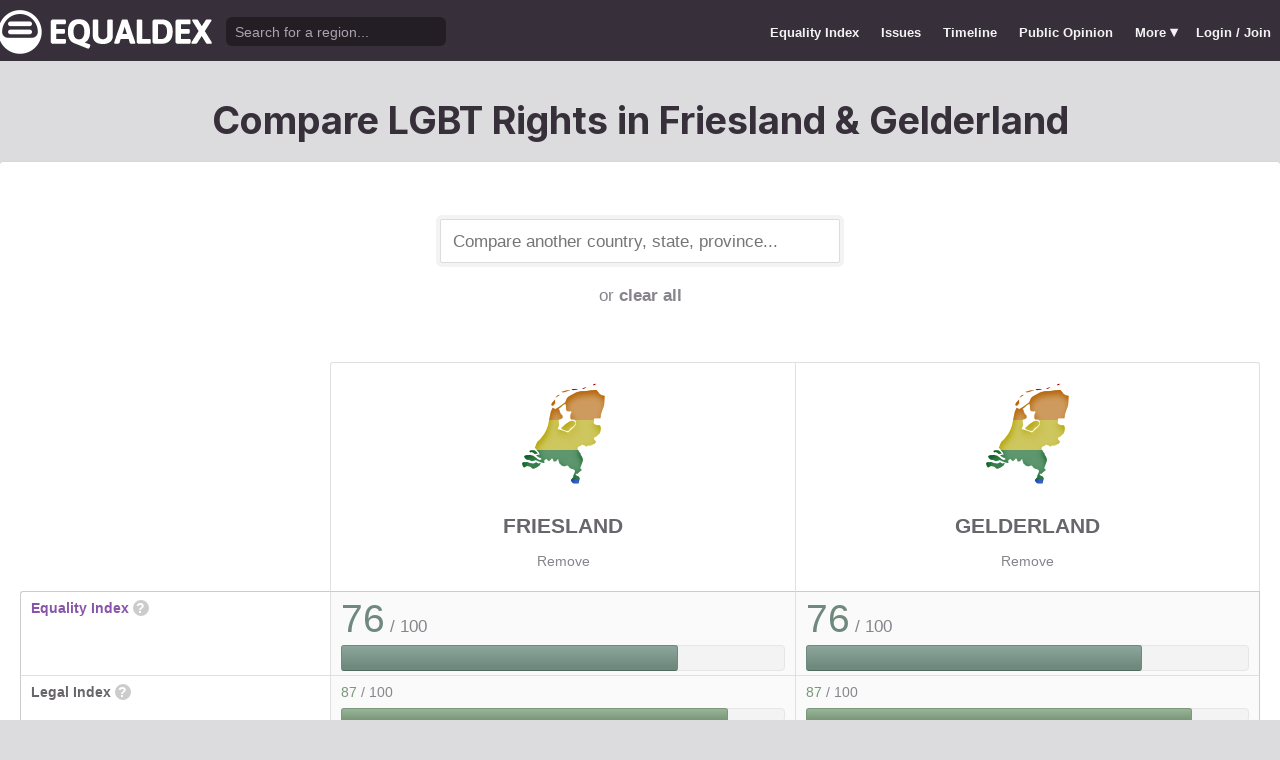

--- FILE ---
content_type: text/html; charset=utf-8
request_url: https://www.equaldex.com/compare/friesland/gelderland
body_size: 4869
content:
<!DOCTYPE html PUBLIC "-//W3C//DTD XHTML 1.0 Strict//EN" "http://www.w3.org/TR/xhtml1/DTD/xhtml1-strict.dtd"> 
<html xmlns="http://www.w3.org/1999/xhtml" xml:lang="en"> 
<head>
<title>Compare LGBT Rights in Friesland &amp; Gelderland | Equaldex</title> 
<meta name="title" content="Compare LGBT Rights in Friesland &amp; Gelderland | Equaldex" />
<meta name="description" content="Compare LGBT rights and public opinion data between any country, state, or province." /> 
<meta name="keywords" content="LGBT Rights, Gay Marriage, Human Rights, Equality, Data, LGBT Database, LGBT Rights By Country, Equaldex, Equalitopia, Equality, Gay Rights" /> 
<meta http-equiv="Content-Type" content="text/html; charset=iso-8859-1" />
<link rel="shortcut icon" href="/favicon.png">
<link href="/css/style2.css?7" rel="stylesheet" type="text/css" />
<meta name="viewport" content="width=device-width, initial-scale=1.0, maximum-scale=1.0, user-scalable=0" />
<link rel="preconnect" href="https://fonts.googleapis.com">
<link rel="preconnect" href="https://fonts.gstatic.com" crossorigin>
<link href="https://fonts.googleapis.com/css2?family=Inter:wght@100;200;300;400;500;600;700;800;900&display=swap" rel="stylesheet">
<link href='//fonts.googleapis.com/css?family=Asap:400,700' rel='stylesheet' type='text/css' />
<link href="//fonts.googleapis.com/css?family=Open+Sans:300italic,400italic,600italic,700italic,300,400,600,700&amp;lang=en" rel="stylesheet" title="Open Sans Stylesheet" />
<link rel="search" type="application/opensearchdescription+xml" href="https://www.equaldex.com/opensearchdescription.xml" title="Equaldex" />
  <meta property="og:image" content="https://www.equaldex.com/media/logos/equaldex-logo-mark.png" /><meta name="og:title" content="Compare LGBT Rights in Friesland &amp; Gelderland | Equaldex" />
<meta name="og:type" content="article" /> 
<meta name="og:description" content="Compare LGBT rights and public opinion data between any country, state, or province." /> 
<meta name="og:site_name" content="Equaldex" /> 
<meta name="twitter:card" content="summary">
<meta name="twitter:site" content="@equaldex">
<meta name="twitter:creator" content="@equaldex">
<meta name="twitter:title" content="Compare LGBT Rights in Friesland &amp; Gelderland | Equaldex">
<meta name="twitter:description" content="Compare LGBT rights and public opinion data between any country, state, or province.">
<script type="6aea8fdb4afc6848396cd0eb-text/javascript" src="https://code.jquery.com/jquery-1.12.1.min.js"></script>
<script type="6aea8fdb4afc6848396cd0eb-text/javascript" src="/js/jquery-ui.js"></script> <!-- DIALOG -->
<script type="6aea8fdb4afc6848396cd0eb-text/javascript" src="/js/equaldex.js?21"></script>
<script type="6aea8fdb4afc6848396cd0eb-module" src="/js/cookieconsent-config.js?2"></script>
<link rel="stylesheet" href="https://cdn.jsdelivr.net/gh/orestbida/cookieconsent@v3.0.0-rc.17/dist/cookieconsent.css">
<script type="6aea8fdb4afc6848396cd0eb-text/javascript">
window.dataLayer = window.dataLayer || [];
function gtag(){dataLayer.push(arguments);}
gtag('consent', 'default', {
  'analytics_storage': 'denied'
});
</script>
<script async src="https://www.googletagmanager.com/gtag/js?id=G-04LREBKZLE" type="6aea8fdb4afc6848396cd0eb-text/javascript">
</script>
<script type="6aea8fdb4afc6848396cd0eb-text/javascript">
  window.dataLayer = window.dataLayer || [];
  function gtag(){dataLayer.push(arguments);}
  gtag('js', new Date());
  gtag('config', 'G-04LREBKZLE');
</script>
<script type="6aea8fdb4afc6848396cd0eb-text/javascript">
  function consentGranted() {
    gtag('consent', 'update', {
      'analytics_storage': 'granted'
    });
  }
  function consentRevoked() {
    gtag('consent', 'update', {
      'analytics_storage': 'denied'
    });
  }

  const language = navigator.language || navigator.languages[0];
  const skipCountries = ['CA', 'AU', 'SG', 'JP', 'IN', 'KR', 'BR'];
  const shouldSkip = skipCountries.some(countryCode => language.endsWith('-' + countryCode));
  if(shouldSkip){
    consentGranted();
  }
</script>
<link href="/css/mapglyphs/mapglyphs.css" rel="stylesheet">
<link href="/css/style2.css" rel="stylesheet"></head>
<body>
<script type="6aea8fdb4afc6848396cd0eb-text/javascript">
const datepast = '0000-01-01';
const datefuture = '9999-12-12';
const INFO_COLOR1 = 'aa5555';
const INFO_COLOR2 = '556688';
const INFO_COLOR3 = '88aa77';
isLoaded = false;  
window.google_analytics_uacct = "UA-246960-7"; /*Adsense Tracking*/
</script>
<div id="bodywrap">
<div id="header">

  

  <div class="contentw">
    <div class="headerleft">
      <div class="hamburger"><div class="hamburger-inner"></div></div>
      <h1 id="logo"><a href="/"></a></h1>
      <div id="search">
        <form action="/search" method="GET">
                    <div id="searchwrap"><input id="searchbox" type="text" name="q" placeholder="Search for a region..." /></div>
        </form>
      </div>
          </div>
    <ul id="topnav">      
      <li class="topnav_mobile"><a href="/" title="Home">Home</a></li>
      <li class=""><a href="/equality-index" title="LGBT Equality Index">Equality Index</a></li>
      <li class=""><a href="/issue/homosexuality" title="LGBT Issues">Issues</a></li>
      <li class=""><a href="/timeline" title="Timeline of LGBT Rights">Timeline</a></li>
      <li class=""><a href="/surveys" title="LGBT Rights Surveys">Public Opinion</a></li>
<li class="hashiddennav"><a>More <span style="font-size:1.2em">&#9662;</a><ul class="hiddennav"><li><a href="/rate">⭐️ Rate Your Region</a></li><li><a href="/compare">Compare</li><li><a href="/organizations">Organizations</a></li><li><a href="/edit">Editor Dashboard</a></li><li><a href="/help">Help</a></li></ul></li><li><a href="/login?redirect=%2Fcompare%2Ffriesland%2Fgelderland">Login / Join</a></li>      
      </ul>
  </div>
</div>
<div id="container" class="contentw">
<div id="h1">
	<h1>Compare LGBT Rights in Friesland &amp; Gelderland</h1></div>



<div id="content">
	<div class="wrap">

	

		<div style="max-width:400px;font-size:1.2em;margin:auto;padding:2em 0 2em"><form>
			<input type="text" class="sexy regionCompareSelector" size="20" name="region" id="region" placeholder="Compare another country, state, province..." /><div class="subtle center padt">or <a href="/compare">clear all</a></div><input type="hidden" name="compareRegions" value="friesland/gelderland">		</form></div>

<div class="unwrap scrollx"><div class="wrap" style=""><table class="sleek compareTable"><thead class="transparent"><tr><th width="25%" style="min-width:180px"></th><th class="rvlog_field tabTop tabTopLeft" style="padding-bottom:1.5em;" width="37.5%"><div class="pad center" style="font-size:1.8em;"><i class="mg map-nl mg-4x rainbow"></i></div><div class="compareTopicLabel"><a href="/region/friesland">Friesland</a></div><div class="center"><a href="/compare/gelderland" class="subtle warningLink" style="font-weight:normal;">Remove</a></div></th><th class="rvlog_field tabTop tabTopRight" style="padding-bottom:1.5em;" width="37.5%"><div class="pad center" style="font-size:1.8em;"><i class="mg map-nl mg-4x rainbow"></i></div><div class="compareTopicLabel"><a href="/region/gelderland">Gelderland</a></div><div class="center"><a href="/compare/friesland" class="subtle warningLink" style="font-weight:normal;">Remove</a></div></th></tr></thead><tbody class="flushTopRight flushBottomRight"><tr><td class="rvlog_field"><a href="/equality-index">Equality Index</a> <span id="ei_help" class="helpicon" data-tooltip title="Equaldex's Equality Index is a rating from 0 to 100 (with 100 being the most equal) to help visualize the legal rights and public attitudes towards LGBTQ+ people in a given region. It is the average of the Legal Index and the Public Opinion Index. If public opinion data is not available in a given region, the Equality Index will be the same as the Legal Index.">?</span></td><td style="vertical-align:middle;"><div class="marginBottomS"><span class="huge" style="line-height:1em;color:rgb(111,137,127)">76</span><span class="subtle big"> / 100</span></div><div class="ei_meter"><div class="ei_meter_bar" style="width:75.701%;border:1px solid rgb(111,137,127);
						border-bottom:1px solid rgb(81,107,97);
						background-image:linear-gradient(0deg, rgb(111,137,127) 14%, rgb(141,167,157) 100%);"></div></div></td><td style="vertical-align:middle;"><div class="marginBottomS"><span class="huge" style="line-height:1em;color:rgb(111,137,127)">76</span><span class="subtle big"> / 100</span></div><div class="ei_meter"><div class="ei_meter_bar" style="width:75.701%;border:1px solid rgb(111,137,127);
						border-bottom:1px solid rgb(81,107,97);
						background-image:linear-gradient(0deg, rgb(111,137,127) 14%, rgb(141,167,157) 100%);"></div></div></td></tr><tr><td class="rvlog_field">Legal Index <span id="ei_help" class="helpicon" data-tooltip title="The Legal Index measures the current legal status of over a dozen LGBTQ+ issues, including the legal status of homosexuality, same-sex marriage, the right to change legal gender, etc.">?</span></td><td style="vertical-align:middle;"><div class="marginBottomS"><span class="" style="line-height:1em;color:rgb(123,152,123)">87</span><span class="subtle"> / 100</span></div><div class="ei_meter"><div class="ei_meter_bar" style="width:87.083%;border:1px solid rgb(123,152,123);
						border-bottom:1px solid rgb(93,122,93);
						background-image:linear-gradient(0deg, rgb(123,152,123) 14%, rgb(153,182,153) 100%);;height:12px"></div></div></td><td style="vertical-align:middle;"><div class="marginBottomS"><span class="" style="line-height:1em;color:rgb(123,152,123)">87</span><span class="subtle"> / 100</span></div><div class="ei_meter"><div class="ei_meter_bar" style="width:87.083%;border:1px solid rgb(123,152,123);
						border-bottom:1px solid rgb(93,122,93);
						background-image:linear-gradient(0deg, rgb(123,152,123) 14%, rgb(153,182,153) 100%);;height:12px"></div></div></td></tr><tr><td class="rvlog_field">Public Opinion Index <span id="ei_help" class="helpicon" data-tooltip title="The Public Opinion Index measures public attitudes towards LGBTQ+ people using surveys and polls from reputable organizations.">?</span></td><td class="subtle">Not enough data</td><td class="subtle">Not enough data</td></tr><tr><td colspan="3" class="tableDivider big center" style="height:1.2em">Law</td></tr><tr><td class="rvlog_field">Homosexual activity</td><td><b style="color:#88aa77;">Legal</b><br /><span class="subtle">Since 1945</span></td><td><b style="color:#88aa77;">Legal</b><br /><span class="subtle">Since 1945</span></td></tr><tr><td class="rvlog_field">Same-sex marriage</td><td><b style="color:#88aa77;">Legal</b><br /><span class="subtle">Since 2001</span></td><td><b style="color:#88aa77;">Legal</b><br /><span class="subtle">Since 2001</span></td></tr><tr><td class="rvlog_field">Censorship of LGBT issues</td><td><b style="color:#88aa77;">No censorship</b></td><td><b style="color:#88aa77;">No censorship</b></td></tr><tr><td class="rvlog_field">Right to change legal gender</td><td><b style="color:#698181;">Legal, but requires medical diagnosis</b><br /><span class="subtle">Since 2013</span></td><td><b style="color:#698181;">Legal, but requires medical diagnosis</b><br /><span class="subtle">Since 2013</span></td></tr><tr><td class="rvlog_field">Gender-affirming care</td><td><b style="color:#88aa77;">Legal</b><br /><span class="subtle">Since 1979</span></td><td><b style="color:#88aa77;">Legal</b><br /><span class="subtle">Since 1979</span></td></tr><tr><td class="rvlog_field">Legal recognition of non-binary gender</td><td><b style="color:#88aa77;">Recognized</b><br /><span class="subtle">Since 2018</span></td><td><b style="color:#88aa77;">Recognized</b><br /><span class="subtle">Since 2018</span></td></tr><tr><td class="rvlog_field">Hate crime protections</td><td><b style="color:#556688;">Sexual orientation only</b><br /><span class="subtle">Since 2025</span></td><td><b style="color:#556688;">Sexual orientation only</b><br /><span class="subtle">Since 2025</span></td></tr><tr><td class="rvlog_field">LGBT discrimination</td><td><b style="color:#88aa77;">Illegal</b><br /><span class="subtle">Since 2023</span></td><td><b style="color:#88aa77;">Illegal</b><br /><span class="subtle">Since 2023</span></td></tr><tr><td class="rvlog_field">LGBT employment discrimination</td><td><b style="color:#88aa77;">Sexual orientation and gender identity</b><br /><span class="subtle">Since 2019</span></td><td><b style="color:#88aa77;">Sexual orientation and gender identity</b><br /><span class="subtle">Since 2019</span></td></tr><tr><td class="rvlog_field">LGBT housing discrimination</td><td><b style="color:#88aa77;">Sexual orientation and gender identity</b><br /><span class="subtle">Since 2019</span></td><td><b style="color:#88aa77;">Sexual orientation and gender identity</b><br /><span class="subtle">Since 2019</span></td></tr><tr><td class="rvlog_field">Same-sex adoption</td><td><b style="color:#88aa77;">Legal</b><br /><span class="subtle">Since 2000</span></td><td><b style="color:#88aa77;">Legal</b><br /><span class="subtle">Since 2000</span></td></tr><tr><td class="rvlog_field">Intersex infant surgery</td><td><b style="color:#aa5555;">Not banned</b></td><td><b style="color:#aa5555;">Not banned</b></td></tr><tr><td class="rvlog_field">Serving openly in military</td><td><b style="color:#88aa77;">Legal</b><br /><span class="subtle">Since 1974</span></td><td><b style="color:#88aa77;">Legal</b><br /><span class="subtle">Since 1974</span></td></tr><tr><td class="rvlog_field">Blood donations by MSMs</td><td><b style="color:#88aa77;">Legal</b><br /><span class="subtle">Since 2024</span></td><td><b style="color:#88aa77;">Legal</b><br /><span class="subtle">Since 2024</span></td></tr><tr><td class="rvlog_field">Conversion therapy</td><td><b style="color:#aa5555;">Not banned</b></td><td><b style="color:#aa5555;">Not banned</b></td></tr><tr><td class="rvlog_field">Equal age of consent</td><td><b style="color:#88aa77;">Equal</b><br /><span class="subtle">Since 1978</span></td><td><b style="color:#88aa77;">Equal</b><br /><span class="subtle">Since 1978</span></td></tr><tr><td colspan="3" class="tableDivider big center" style="height:1.2em">Public Opinion</td></tr></tbody><tfoot class="transparent"><tr><td></td><td class="rvlog_field noPad tabBottom tabBottomLeft"><a class="tabButton" href="/region/friesland">Full Details</a></td><td class="rvlog_field noPad tabBottom tabBottomRight"><a class="tabButton" href="/region/gelderland">Full Details</a></td></tr></tfoot></table></div></div><p class="nothinghere">Full details about each issue can be found on each region's page. Data missing from the above chart? You can help! <a href="/login">Sign&nbsp;up&nbsp;or&nbsp;log&nbsp;in</a> to contribute information to Equaldex!</p><div class="padb3 padt3 center"><h3 class="padb">Share This Comparison</h3><div class="social social_horizontal">
  <div class="social_button">
    <div id="fb-root"></div>
    <div class="fb-like" data-href="https://www.equaldex.com/compare/friesland/gelderland" data-layout="button_count" data-action="like" data-show-faces="false" data-share="false" style="margin-right:30px"></div>
  </div>
  <div class="social_button">
    <a href="https://twitter.com/share" class="twitter-share-button" data-text="Compare LGBT Rights in Friesland &amp; Gelderland" data-url="https://www.equaldex.com/compare/friesland/gelderland" data-via="equaldex" data-related="equaldex,danlev" data-lang="en">Tweet</a>
  </div>
</div></div></div><!-- .wrap -->

</div><!-- #content -->
	<div style="clear:both;"></div>
	<footer class="section" id="footer">
		<div class="footer_links" itemscope itemtype="http://schema.org/Organization">
			<a itemprop="sameAs" href="http://www.equaldex.com/discord">Discord</a>&nbsp;
			<a itemprop="sameAs" href="http://twitter.com/equaldex">Twitter</a>&nbsp;
			<a itemprop="sameAs" href="http://facebook.com/equaldex">Facebook</a>&nbsp;
			<a itemprop="sameAs" href="http://instagram.com/equaldexapp">Instagram</a>&nbsp;
			<a itemprop="sameAs" href="http://linkedin.com/company/equalitopia">LinkedIn</a>			
		</div>
		<div id="copyright">
			<div>
				<a href="/about">About</a> 
				<a href="/feedback">Feedback</a> 
				<a href="/press">Press</a> 
				<a href="https://equaldex.stoplight.io/docs/equaldex">API</a> 
				<a href="/terms">Terms</a> 
				<a href="/privacy">Privacy</a>
				<a type="button" data-cc="show-preferencesModal">Cookie Preferences</a>

				<a href="/directory">Directory</a>			</div>
			<div>Copyright &copy; 2026 Equaldex. All rights reserved.</div>
		</div>
				<div id="disclaimer" class="section">
			Equaldex is a collaborative knowledge base crowdsourcing <a href="/" style="color:inherit;">LGBT (lesbian, gay, bisexual, transgender) rights by country</a> and region. <a href="/login" style="color:inherit;">Sign Up</a> to contribute!
		</div>
			</footer>
</div><!-- end #container -->
</div><!-- end #bodywrap -->
<script type="6aea8fdb4afc6848396cd0eb-text/javascript">
</script>
<script type="6aea8fdb4afc6848396cd0eb-text/javascript">
!function(d,s,id){var js,fjs=d.getElementsByTagName(s)[0];if(!d.getElementById(id)){js=d.createElement(s);js.id=id;js.src="https://platform.twitter.com/widgets.js";fjs.parentNode.insertBefore(js,fjs);}}(document,"script","twitter-wjs");
</script>
<script type="application/ld+json">
{
  "@context": "http://schema.org",
  "@type": "WebSite",
  "url": "http://equaldex.com/",
  "potentialAction": {
    "@type": "SearchAction",
    "target": "https://equaldex.com/search?q={search_term_string}",
    "query-input": "required name=search_term_string"
  }
}
</script>
<script src="/cdn-cgi/scripts/7d0fa10a/cloudflare-static/rocket-loader.min.js" data-cf-settings="6aea8fdb4afc6848396cd0eb-|49" defer></script><script defer src="https://static.cloudflareinsights.com/beacon.min.js/vcd15cbe7772f49c399c6a5babf22c1241717689176015" integrity="sha512-ZpsOmlRQV6y907TI0dKBHq9Md29nnaEIPlkf84rnaERnq6zvWvPUqr2ft8M1aS28oN72PdrCzSjY4U6VaAw1EQ==" data-cf-beacon='{"version":"2024.11.0","token":"95a3eb9d702440b7be4a1d9e1e2cb669","r":1,"server_timing":{"name":{"cfCacheStatus":true,"cfEdge":true,"cfExtPri":true,"cfL4":true,"cfOrigin":true,"cfSpeedBrain":true},"location_startswith":null}}' crossorigin="anonymous"></script>
</body></html>